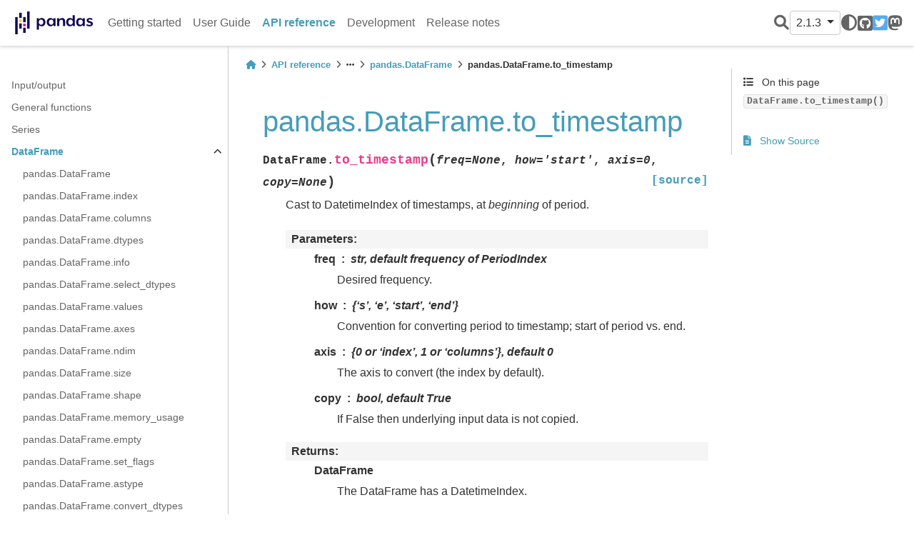

--- FILE ---
content_type: text/html
request_url: https://pandas.pydata.org/pandas-docs/version/2.1.3/reference/api/pandas.DataFrame.to_timestamp.html
body_size: 7492
content:


<!DOCTYPE html>


<html lang="en" >

  <head>
    <meta charset="utf-8" />
    <meta name="viewport" content="width=device-width, initial-scale=1.0" /><meta name="generator" content="Docutils 0.19: https://docutils.sourceforge.io/" />

    <title>pandas.DataFrame.to_timestamp &#8212; pandas 2.1.3 documentation</title>
  
  
  
  <script data-cfasync="false">
    document.documentElement.dataset.mode = localStorage.getItem("mode") || "";
    document.documentElement.dataset.theme = localStorage.getItem("theme") || "light";
  </script>
  
  <!-- Loaded before other Sphinx assets -->
  <link href="../../_static/styles/theme.css?digest=e353d410970836974a52" rel="stylesheet" />
<link href="../../_static/styles/bootstrap.css?digest=e353d410970836974a52" rel="stylesheet" />
<link href="../../_static/styles/pydata-sphinx-theme.css?digest=e353d410970836974a52" rel="stylesheet" />

  
  <link href="../../_static/vendor/fontawesome/6.1.2/css/all.min.css?digest=e353d410970836974a52" rel="stylesheet" />
  <link rel="preload" as="font" type="font/woff2" crossorigin href="../../_static/vendor/fontawesome/6.1.2/webfonts/fa-solid-900.woff2" />
<link rel="preload" as="font" type="font/woff2" crossorigin href="../../_static/vendor/fontawesome/6.1.2/webfonts/fa-brands-400.woff2" />
<link rel="preload" as="font" type="font/woff2" crossorigin href="../../_static/vendor/fontawesome/6.1.2/webfonts/fa-regular-400.woff2" />

    <link rel="stylesheet" type="text/css" href="../../_static/pygments.css" />
    <link rel="stylesheet" type="text/css" href="../../_static/plot_directive.css" />
    <link rel="stylesheet" type="text/css" href="../../_static/copybutton.css" />
    <link rel="stylesheet" type="text/css" href="../../_static/design-style.1e8bd061cd6da7fc9cf755528e8ffc24.min.css" />
    <link rel="stylesheet" type="text/css" href="../../_static/css/getting_started.css" />
    <link rel="stylesheet" type="text/css" href="../../_static/css/pandas.css" />
  
  <!-- Pre-loaded scripts that we'll load fully later -->
  <link rel="preload" as="script" href="../../_static/scripts/bootstrap.js?digest=e353d410970836974a52" />
<link rel="preload" as="script" href="../../_static/scripts/pydata-sphinx-theme.js?digest=e353d410970836974a52" />

    <script data-url_root="../../" id="documentation_options" src="../../_static/documentation_options.js"></script>
    <script src="../../_static/doctools.js"></script>
    <script src="../../_static/sphinx_highlight.js"></script>
    <script src="../../_static/clipboard.min.js"></script>
    <script src="../../_static/copybutton.js"></script>
    <script src="../../_static/toggleprompt.js"></script>
    <script src="../../_static/design-tabs.js"></script>
    <script async="async" src="https://www.googletagmanager.com/gtag/js?id=G-5RE31C1RNW"></script>
    <script>
                window.dataLayer = window.dataLayer || [];
                function gtag(){ dataLayer.push(arguments); }
                gtag('js', new Date());
                gtag('config', 'G-5RE31C1RNW');
            </script>
    <script src="https://cdn.jsdelivr.net/npm/@jupyter-widgets/html-manager@^1.0.1/dist/embed-amd.js"></script>
    <script>DOCUMENTATION_OPTIONS.pagename = 'reference/api/pandas.DataFrame.to_timestamp';</script>
    <script>
        DOCUMENTATION_OPTIONS.theme_switcher_json_url = 'https://pandas.pydata.org/versions.json';
        DOCUMENTATION_OPTIONS.theme_switcher_version_match = '2.1.3';
        </script>
    <link rel="icon" href="../../_static/favicon.ico"/>
    <link rel="index" title="Index" href="../../genindex.html" />
    <link rel="search" title="Search" href="../../search.html" />
    <link rel="next" title="pandas.DataFrame.to_xarray" href="pandas.DataFrame.to_xarray.html" />
    <link rel="prev" title="pandas.DataFrame.to_string" href="pandas.DataFrame.to_string.html" />
  <meta name="viewport" content="width=device-width, initial-scale=1"/>
  <meta name="docsearch:language" content="en"/>
  </head>
  
  
  <body data-bs-spy="scroll" data-bs-target=".bd-toc-nav" data-offset="180" data-bs-root-margin="0px 0px -60%" data-default-mode="">

  
  
  <a class="skip-link" href="#main-content">Skip to main content</a>
  
  <input type="checkbox"
          class="sidebar-toggle"
          name="__primary"
          id="__primary"/>
  <label class="overlay overlay-primary" for="__primary"></label>
  
  <input type="checkbox"
          class="sidebar-toggle"
          name="__secondary"
          id="__secondary"/>
  <label class="overlay overlay-secondary" for="__secondary"></label>
  
  <div class="search-button__wrapper">
    <div class="search-button__overlay"></div>
    <div class="search-button__search-container">
<form class="bd-search d-flex align-items-center"
      action="../../search.html"
      method="get">
  <i class="fa-solid fa-magnifying-glass"></i>
  <input type="search"
         class="form-control"
         name="q"
         id="search-input"
         placeholder="Search the docs ..."
         aria-label="Search the docs ..."
         autocomplete="off"
         autocorrect="off"
         autocapitalize="off"
         spellcheck="false"/>
  <span class="search-button__kbd-shortcut"><kbd class="kbd-shortcut__modifier">Ctrl</kbd>+<kbd>K</kbd></span>
</form></div>
  </div>
  
    <nav class="bd-header navbar navbar-expand-lg bd-navbar">
<div class="bd-header__inner bd-page-width">
  <label class="sidebar-toggle primary-toggle" for="__primary">
    <span class="fa-solid fa-bars"></span>
  </label>
  
  <div class="navbar-header-items__start">
    
      <div class="navbar-item">
  

<a class="navbar-brand logo" href="../../index.html">
  
  
  
  
    
    
      
    
    
    <img src="../../_static/pandas.svg" class="logo__image only-light" alt="Logo image"/>
    <script>document.write(`<img src="https://pandas.pydata.org/static/img/pandas_white.svg" class="logo__image only-dark" alt="Logo image"/>`);</script>
  
  
</a></div>
    
  </div>
  
  
  <div class="col-lg-9 navbar-header-items">
    
    <div class="me-auto navbar-header-items__center">
      
        <div class="navbar-item"><nav class="navbar-nav">
  <p class="sidebar-header-items__title"
     role="heading"
     aria-level="1"
     aria-label="Site Navigation">
    Site Navigation
  </p>
  <ul class="bd-navbar-elements navbar-nav">
    
                    <li class="nav-item">
                      <a class="nav-link nav-internal" href="../../getting_started/index.html">
                        Getting started
                      </a>
                    </li>
                

                    <li class="nav-item">
                      <a class="nav-link nav-internal" href="../../user_guide/index.html">
                        User Guide
                      </a>
                    </li>
                

                    <li class="nav-item current active">
                      <a class="nav-link nav-internal" href="../index.html">
                        API reference
                      </a>
                    </li>
                

                    <li class="nav-item">
                      <a class="nav-link nav-internal" href="../../development/index.html">
                        Development
                      </a>
                    </li>
                

                    <li class="nav-item">
                      <a class="nav-link nav-internal" href="../../whatsnew/index.html">
                        Release notes
                      </a>
                    </li>
                
  </ul>
</nav></div>
      
    </div>
    
    
    <div class="navbar-header-items__end">
      
        <div class="navbar-item navbar-persistent--container">
          
<script>
document.write(`
  <button class="btn btn-sm navbar-btn search-button search-button__button" title="Search" aria-label="Search" data-bs-placement="bottom" data-bs-toggle="tooltip">
    <i class="fa-solid fa-magnifying-glass"></i>
  </button>
`);
</script>
        </div>
      
      
        <div class="navbar-item">
<script>
document.write(`
  <div class="version-switcher__container dropdown">
    <button type="button" class="version-switcher__button btn btn-sm navbar-btn dropdown-toggle" data-bs-toggle="dropdown">
      2.1.3  <!-- this text may get changed later by javascript -->
      <span class="caret"></span>
    </button>
    <div class="version-switcher__menu dropdown-menu list-group-flush py-0">
    <!-- dropdown will be populated by javascript on page load -->
    </div>
  </div>
`);
</script></div>
      
        <div class="navbar-item">
<script>
document.write(`
  <button class="theme-switch-button btn btn-sm btn-outline-primary navbar-btn rounded-circle" title="light/dark" aria-label="light/dark" data-bs-placement="bottom" data-bs-toggle="tooltip">
    <span class="theme-switch" data-mode="light"><i class="fa-solid fa-sun"></i></span>
    <span class="theme-switch" data-mode="dark"><i class="fa-solid fa-moon"></i></span>
    <span class="theme-switch" data-mode="auto"><i class="fa-solid fa-circle-half-stroke"></i></span>
  </button>
`);
</script></div>
      
        <div class="navbar-item"><ul class="navbar-icon-links navbar-nav"
    aria-label="Icon Links">
        <li class="nav-item">
          
          
          
          
          
          
          
          
          <a href="https://github.com/pandas-dev/pandas" title="GitHub" class="nav-link" rel="noopener" target="_blank" data-bs-toggle="tooltip" data-bs-placement="bottom"><span><i class="fa-brands fa-square-github"></i></span>
            <label class="sr-only">GitHub</label></a>
        </li>
        <li class="nav-item">
          
          
          
          
          
          
          
          
          <a href="https://twitter.com/pandas_dev" title="Twitter" class="nav-link" rel="noopener" target="_blank" data-bs-toggle="tooltip" data-bs-placement="bottom"><span><i class="fa-brands fa-square-twitter"></i></span>
            <label class="sr-only">Twitter</label></a>
        </li>
        <li class="nav-item">
          
          
          
          
          
          
          
          
          <a href="https://fosstodon.org/@pandas_dev" title="Mastodon" class="nav-link" rel="noopener" target="_blank" data-bs-toggle="tooltip" data-bs-placement="bottom"><span><i class="fa-brands fa-mastodon"></i></span>
            <label class="sr-only">Mastodon</label></a>
        </li>
</ul></div>
      
    </div>
    
  </div>
  
  
    <div class="navbar-persistent--mobile">
<script>
document.write(`
  <button class="btn btn-sm navbar-btn search-button search-button__button" title="Search" aria-label="Search" data-bs-placement="bottom" data-bs-toggle="tooltip">
    <i class="fa-solid fa-magnifying-glass"></i>
  </button>
`);
</script>
    </div>
  

  
    <label class="sidebar-toggle secondary-toggle" for="__secondary">
      <span class="fa-solid fa-outdent"></span>
    </label>
  
</div>

    </nav>
  
  <div class="bd-container">
    <div class="bd-container__inner bd-page-width">
      
      <div class="bd-sidebar-primary bd-sidebar">
        

  
  <div class="sidebar-header-items sidebar-primary__section">
    
    
      <div class="sidebar-header-items__center">
        
          <div class="navbar-item"><nav class="navbar-nav">
  <p class="sidebar-header-items__title"
     role="heading"
     aria-level="1"
     aria-label="Site Navigation">
    Site Navigation
  </p>
  <ul class="bd-navbar-elements navbar-nav">
    
                    <li class="nav-item">
                      <a class="nav-link nav-internal" href="../../getting_started/index.html">
                        Getting started
                      </a>
                    </li>
                

                    <li class="nav-item">
                      <a class="nav-link nav-internal" href="../../user_guide/index.html">
                        User Guide
                      </a>
                    </li>
                

                    <li class="nav-item current active">
                      <a class="nav-link nav-internal" href="../index.html">
                        API reference
                      </a>
                    </li>
                

                    <li class="nav-item">
                      <a class="nav-link nav-internal" href="../../development/index.html">
                        Development
                      </a>
                    </li>
                

                    <li class="nav-item">
                      <a class="nav-link nav-internal" href="../../whatsnew/index.html">
                        Release notes
                      </a>
                    </li>
                
  </ul>
</nav></div>
        
      </div>
    
    
    
      <div class="sidebar-header-items__end">
        
          <div class="navbar-item">
<script>
document.write(`
  <div class="version-switcher__container dropdown">
    <button type="button" class="version-switcher__button btn btn-sm navbar-btn dropdown-toggle" data-bs-toggle="dropdown">
      2.1.3  <!-- this text may get changed later by javascript -->
      <span class="caret"></span>
    </button>
    <div class="version-switcher__menu dropdown-menu list-group-flush py-0">
    <!-- dropdown will be populated by javascript on page load -->
    </div>
  </div>
`);
</script></div>
        
          <div class="navbar-item">
<script>
document.write(`
  <button class="theme-switch-button btn btn-sm btn-outline-primary navbar-btn rounded-circle" title="light/dark" aria-label="light/dark" data-bs-placement="bottom" data-bs-toggle="tooltip">
    <span class="theme-switch" data-mode="light"><i class="fa-solid fa-sun"></i></span>
    <span class="theme-switch" data-mode="dark"><i class="fa-solid fa-moon"></i></span>
    <span class="theme-switch" data-mode="auto"><i class="fa-solid fa-circle-half-stroke"></i></span>
  </button>
`);
</script></div>
        
          <div class="navbar-item"><ul class="navbar-icon-links navbar-nav"
    aria-label="Icon Links">
        <li class="nav-item">
          
          
          
          
          
          
          
          
          <a href="https://github.com/pandas-dev/pandas" title="GitHub" class="nav-link" rel="noopener" target="_blank" data-bs-toggle="tooltip" data-bs-placement="bottom"><span><i class="fa-brands fa-square-github"></i></span>
            <label class="sr-only">GitHub</label></a>
        </li>
        <li class="nav-item">
          
          
          
          
          
          
          
          
          <a href="https://twitter.com/pandas_dev" title="Twitter" class="nav-link" rel="noopener" target="_blank" data-bs-toggle="tooltip" data-bs-placement="bottom"><span><i class="fa-brands fa-square-twitter"></i></span>
            <label class="sr-only">Twitter</label></a>
        </li>
        <li class="nav-item">
          
          
          
          
          
          
          
          
          <a href="https://fosstodon.org/@pandas_dev" title="Mastodon" class="nav-link" rel="noopener" target="_blank" data-bs-toggle="tooltip" data-bs-placement="bottom"><span><i class="fa-brands fa-mastodon"></i></span>
            <label class="sr-only">Mastodon</label></a>
        </li>
</ul></div>
        
      </div>
    
  </div>
  
    <div class="sidebar-primary-items__start sidebar-primary__section">
        <div class="sidebar-primary-item"><nav class="bd-links" id="bd-docs-nav" aria-label="Main navigation">
  <div class="bd-toc-item navbar-nav">
    
    <ul class="current nav bd-sidenav">
<li class="toctree-l1"><a class="reference internal" href="../io.html">Input/output</a></li>
<li class="toctree-l1"><a class="reference internal" href="../general_functions.html">General functions</a></li>
<li class="toctree-l1"><a class="reference internal" href="../series.html">Series</a></li>
<li class="toctree-l1 current active has-children"><a class="reference internal" href="../frame.html">DataFrame</a><input checked="" class="toctree-checkbox" id="toctree-checkbox-1" name="toctree-checkbox-1" type="checkbox"/><label class="toctree-toggle" for="toctree-checkbox-1"><i class="fa-solid fa-chevron-down"></i></label><ul class="current">
<li class="toctree-l2"><a class="reference internal" href="pandas.DataFrame.html">pandas.DataFrame</a></li>
<li class="toctree-l2"><a class="reference internal" href="pandas.DataFrame.index.html">pandas.DataFrame.index</a></li>
<li class="toctree-l2"><a class="reference internal" href="pandas.DataFrame.columns.html">pandas.DataFrame.columns</a></li>
<li class="toctree-l2"><a class="reference internal" href="pandas.DataFrame.dtypes.html">pandas.DataFrame.dtypes</a></li>
<li class="toctree-l2"><a class="reference internal" href="pandas.DataFrame.info.html">pandas.DataFrame.info</a></li>
<li class="toctree-l2"><a class="reference internal" href="pandas.DataFrame.select_dtypes.html">pandas.DataFrame.select_dtypes</a></li>
<li class="toctree-l2"><a class="reference internal" href="pandas.DataFrame.values.html">pandas.DataFrame.values</a></li>
<li class="toctree-l2"><a class="reference internal" href="pandas.DataFrame.axes.html">pandas.DataFrame.axes</a></li>
<li class="toctree-l2"><a class="reference internal" href="pandas.DataFrame.ndim.html">pandas.DataFrame.ndim</a></li>
<li class="toctree-l2"><a class="reference internal" href="pandas.DataFrame.size.html">pandas.DataFrame.size</a></li>
<li class="toctree-l2"><a class="reference internal" href="pandas.DataFrame.shape.html">pandas.DataFrame.shape</a></li>
<li class="toctree-l2"><a class="reference internal" href="pandas.DataFrame.memory_usage.html">pandas.DataFrame.memory_usage</a></li>
<li class="toctree-l2"><a class="reference internal" href="pandas.DataFrame.empty.html">pandas.DataFrame.empty</a></li>
<li class="toctree-l2"><a class="reference internal" href="pandas.DataFrame.set_flags.html">pandas.DataFrame.set_flags</a></li>
<li class="toctree-l2"><a class="reference internal" href="pandas.DataFrame.astype.html">pandas.DataFrame.astype</a></li>
<li class="toctree-l2"><a class="reference internal" href="pandas.DataFrame.convert_dtypes.html">pandas.DataFrame.convert_dtypes</a></li>
<li class="toctree-l2"><a class="reference internal" href="pandas.DataFrame.infer_objects.html">pandas.DataFrame.infer_objects</a></li>
<li class="toctree-l2"><a class="reference internal" href="pandas.DataFrame.copy.html">pandas.DataFrame.copy</a></li>
<li class="toctree-l2"><a class="reference internal" href="pandas.DataFrame.bool.html">pandas.DataFrame.bool</a></li>
<li class="toctree-l2"><a class="reference internal" href="pandas.DataFrame.head.html">pandas.DataFrame.head</a></li>
<li class="toctree-l2"><a class="reference internal" href="pandas.DataFrame.at.html">pandas.DataFrame.at</a></li>
<li class="toctree-l2"><a class="reference internal" href="pandas.DataFrame.iat.html">pandas.DataFrame.iat</a></li>
<li class="toctree-l2"><a class="reference internal" href="pandas.DataFrame.loc.html">pandas.DataFrame.loc</a></li>
<li class="toctree-l2"><a class="reference internal" href="pandas.DataFrame.iloc.html">pandas.DataFrame.iloc</a></li>
<li class="toctree-l2"><a class="reference internal" href="pandas.DataFrame.insert.html">pandas.DataFrame.insert</a></li>
<li class="toctree-l2"><a class="reference internal" href="pandas.DataFrame.__iter__.html">pandas.DataFrame.__iter__</a></li>
<li class="toctree-l2"><a class="reference internal" href="pandas.DataFrame.items.html">pandas.DataFrame.items</a></li>
<li class="toctree-l2"><a class="reference internal" href="pandas.DataFrame.keys.html">pandas.DataFrame.keys</a></li>
<li class="toctree-l2"><a class="reference internal" href="pandas.DataFrame.iterrows.html">pandas.DataFrame.iterrows</a></li>
<li class="toctree-l2"><a class="reference internal" href="pandas.DataFrame.itertuples.html">pandas.DataFrame.itertuples</a></li>
<li class="toctree-l2"><a class="reference internal" href="pandas.DataFrame.pop.html">pandas.DataFrame.pop</a></li>
<li class="toctree-l2"><a class="reference internal" href="pandas.DataFrame.tail.html">pandas.DataFrame.tail</a></li>
<li class="toctree-l2"><a class="reference internal" href="pandas.DataFrame.xs.html">pandas.DataFrame.xs</a></li>
<li class="toctree-l2"><a class="reference internal" href="pandas.DataFrame.get.html">pandas.DataFrame.get</a></li>
<li class="toctree-l2"><a class="reference internal" href="pandas.DataFrame.isin.html">pandas.DataFrame.isin</a></li>
<li class="toctree-l2"><a class="reference internal" href="pandas.DataFrame.where.html">pandas.DataFrame.where</a></li>
<li class="toctree-l2"><a class="reference internal" href="pandas.DataFrame.mask.html">pandas.DataFrame.mask</a></li>
<li class="toctree-l2"><a class="reference internal" href="pandas.DataFrame.query.html">pandas.DataFrame.query</a></li>
<li class="toctree-l2"><a class="reference internal" href="pandas.DataFrame.__add__.html">pandas.DataFrame.__add__</a></li>
<li class="toctree-l2"><a class="reference internal" href="pandas.DataFrame.add.html">pandas.DataFrame.add</a></li>
<li class="toctree-l2"><a class="reference internal" href="pandas.DataFrame.sub.html">pandas.DataFrame.sub</a></li>
<li class="toctree-l2"><a class="reference internal" href="pandas.DataFrame.mul.html">pandas.DataFrame.mul</a></li>
<li class="toctree-l2"><a class="reference internal" href="pandas.DataFrame.div.html">pandas.DataFrame.div</a></li>
<li class="toctree-l2"><a class="reference internal" href="pandas.DataFrame.truediv.html">pandas.DataFrame.truediv</a></li>
<li class="toctree-l2"><a class="reference internal" href="pandas.DataFrame.floordiv.html">pandas.DataFrame.floordiv</a></li>
<li class="toctree-l2"><a class="reference internal" href="pandas.DataFrame.mod.html">pandas.DataFrame.mod</a></li>
<li class="toctree-l2"><a class="reference internal" href="pandas.DataFrame.pow.html">pandas.DataFrame.pow</a></li>
<li class="toctree-l2"><a class="reference internal" href="pandas.DataFrame.dot.html">pandas.DataFrame.dot</a></li>
<li class="toctree-l2"><a class="reference internal" href="pandas.DataFrame.radd.html">pandas.DataFrame.radd</a></li>
<li class="toctree-l2"><a class="reference internal" href="pandas.DataFrame.rsub.html">pandas.DataFrame.rsub</a></li>
<li class="toctree-l2"><a class="reference internal" href="pandas.DataFrame.rmul.html">pandas.DataFrame.rmul</a></li>
<li class="toctree-l2"><a class="reference internal" href="pandas.DataFrame.rdiv.html">pandas.DataFrame.rdiv</a></li>
<li class="toctree-l2"><a class="reference internal" href="pandas.DataFrame.rtruediv.html">pandas.DataFrame.rtruediv</a></li>
<li class="toctree-l2"><a class="reference internal" href="pandas.DataFrame.rfloordiv.html">pandas.DataFrame.rfloordiv</a></li>
<li class="toctree-l2"><a class="reference internal" href="pandas.DataFrame.rmod.html">pandas.DataFrame.rmod</a></li>
<li class="toctree-l2"><a class="reference internal" href="pandas.DataFrame.rpow.html">pandas.DataFrame.rpow</a></li>
<li class="toctree-l2"><a class="reference internal" href="pandas.DataFrame.lt.html">pandas.DataFrame.lt</a></li>
<li class="toctree-l2"><a class="reference internal" href="pandas.DataFrame.gt.html">pandas.DataFrame.gt</a></li>
<li class="toctree-l2"><a class="reference internal" href="pandas.DataFrame.le.html">pandas.DataFrame.le</a></li>
<li class="toctree-l2"><a class="reference internal" href="pandas.DataFrame.ge.html">pandas.DataFrame.ge</a></li>
<li class="toctree-l2"><a class="reference internal" href="pandas.DataFrame.ne.html">pandas.DataFrame.ne</a></li>
<li class="toctree-l2"><a class="reference internal" href="pandas.DataFrame.eq.html">pandas.DataFrame.eq</a></li>
<li class="toctree-l2"><a class="reference internal" href="pandas.DataFrame.combine.html">pandas.DataFrame.combine</a></li>
<li class="toctree-l2"><a class="reference internal" href="pandas.DataFrame.combine_first.html">pandas.DataFrame.combine_first</a></li>
<li class="toctree-l2"><a class="reference internal" href="pandas.DataFrame.apply.html">pandas.DataFrame.apply</a></li>
<li class="toctree-l2"><a class="reference internal" href="pandas.DataFrame.map.html">pandas.DataFrame.map</a></li>
<li class="toctree-l2"><a class="reference internal" href="pandas.DataFrame.applymap.html">pandas.DataFrame.applymap</a></li>
<li class="toctree-l2"><a class="reference internal" href="pandas.DataFrame.pipe.html">pandas.DataFrame.pipe</a></li>
<li class="toctree-l2"><a class="reference internal" href="pandas.DataFrame.agg.html">pandas.DataFrame.agg</a></li>
<li class="toctree-l2"><a class="reference internal" href="pandas.DataFrame.aggregate.html">pandas.DataFrame.aggregate</a></li>
<li class="toctree-l2"><a class="reference internal" href="pandas.DataFrame.transform.html">pandas.DataFrame.transform</a></li>
<li class="toctree-l2"><a class="reference internal" href="pandas.DataFrame.groupby.html">pandas.DataFrame.groupby</a></li>
<li class="toctree-l2"><a class="reference internal" href="pandas.DataFrame.rolling.html">pandas.DataFrame.rolling</a></li>
<li class="toctree-l2"><a class="reference internal" href="pandas.DataFrame.expanding.html">pandas.DataFrame.expanding</a></li>
<li class="toctree-l2"><a class="reference internal" href="pandas.DataFrame.ewm.html">pandas.DataFrame.ewm</a></li>
<li class="toctree-l2"><a class="reference internal" href="pandas.DataFrame.abs.html">pandas.DataFrame.abs</a></li>
<li class="toctree-l2"><a class="reference internal" href="pandas.DataFrame.all.html">pandas.DataFrame.all</a></li>
<li class="toctree-l2"><a class="reference internal" href="pandas.DataFrame.any.html">pandas.DataFrame.any</a></li>
<li class="toctree-l2"><a class="reference internal" href="pandas.DataFrame.clip.html">pandas.DataFrame.clip</a></li>
<li class="toctree-l2"><a class="reference internal" href="pandas.DataFrame.corr.html">pandas.DataFrame.corr</a></li>
<li class="toctree-l2"><a class="reference internal" href="pandas.DataFrame.corrwith.html">pandas.DataFrame.corrwith</a></li>
<li class="toctree-l2"><a class="reference internal" href="pandas.DataFrame.count.html">pandas.DataFrame.count</a></li>
<li class="toctree-l2"><a class="reference internal" href="pandas.DataFrame.cov.html">pandas.DataFrame.cov</a></li>
<li class="toctree-l2"><a class="reference internal" href="pandas.DataFrame.cummax.html">pandas.DataFrame.cummax</a></li>
<li class="toctree-l2"><a class="reference internal" href="pandas.DataFrame.cummin.html">pandas.DataFrame.cummin</a></li>
<li class="toctree-l2"><a class="reference internal" href="pandas.DataFrame.cumprod.html">pandas.DataFrame.cumprod</a></li>
<li class="toctree-l2"><a class="reference internal" href="pandas.DataFrame.cumsum.html">pandas.DataFrame.cumsum</a></li>
<li class="toctree-l2"><a class="reference internal" href="pandas.DataFrame.describe.html">pandas.DataFrame.describe</a></li>
<li class="toctree-l2"><a class="reference internal" href="pandas.DataFrame.diff.html">pandas.DataFrame.diff</a></li>
<li class="toctree-l2"><a class="reference internal" href="pandas.DataFrame.eval.html">pandas.DataFrame.eval</a></li>
<li class="toctree-l2"><a class="reference internal" href="pandas.DataFrame.kurt.html">pandas.DataFrame.kurt</a></li>
<li class="toctree-l2"><a class="reference internal" href="pandas.DataFrame.kurtosis.html">pandas.DataFrame.kurtosis</a></li>
<li class="toctree-l2"><a class="reference internal" href="pandas.DataFrame.max.html">pandas.DataFrame.max</a></li>
<li class="toctree-l2"><a class="reference internal" href="pandas.DataFrame.mean.html">pandas.DataFrame.mean</a></li>
<li class="toctree-l2"><a class="reference internal" href="pandas.DataFrame.median.html">pandas.DataFrame.median</a></li>
<li class="toctree-l2"><a class="reference internal" href="pandas.DataFrame.min.html">pandas.DataFrame.min</a></li>
<li class="toctree-l2"><a class="reference internal" href="pandas.DataFrame.mode.html">pandas.DataFrame.mode</a></li>
<li class="toctree-l2"><a class="reference internal" href="pandas.DataFrame.pct_change.html">pandas.DataFrame.pct_change</a></li>
<li class="toctree-l2"><a class="reference internal" href="pandas.DataFrame.prod.html">pandas.DataFrame.prod</a></li>
<li class="toctree-l2"><a class="reference internal" href="pandas.DataFrame.product.html">pandas.DataFrame.product</a></li>
<li class="toctree-l2"><a class="reference internal" href="pandas.DataFrame.quantile.html">pandas.DataFrame.quantile</a></li>
<li class="toctree-l2"><a class="reference internal" href="pandas.DataFrame.rank.html">pandas.DataFrame.rank</a></li>
<li class="toctree-l2"><a class="reference internal" href="pandas.DataFrame.round.html">pandas.DataFrame.round</a></li>
<li class="toctree-l2"><a class="reference internal" href="pandas.DataFrame.sem.html">pandas.DataFrame.sem</a></li>
<li class="toctree-l2"><a class="reference internal" href="pandas.DataFrame.skew.html">pandas.DataFrame.skew</a></li>
<li class="toctree-l2"><a class="reference internal" href="pandas.DataFrame.sum.html">pandas.DataFrame.sum</a></li>
<li class="toctree-l2"><a class="reference internal" href="pandas.DataFrame.std.html">pandas.DataFrame.std</a></li>
<li class="toctree-l2"><a class="reference internal" href="pandas.DataFrame.var.html">pandas.DataFrame.var</a></li>
<li class="toctree-l2"><a class="reference internal" href="pandas.DataFrame.nunique.html">pandas.DataFrame.nunique</a></li>
<li class="toctree-l2"><a class="reference internal" href="pandas.DataFrame.value_counts.html">pandas.DataFrame.value_counts</a></li>
<li class="toctree-l2"><a class="reference internal" href="pandas.DataFrame.add_prefix.html">pandas.DataFrame.add_prefix</a></li>
<li class="toctree-l2"><a class="reference internal" href="pandas.DataFrame.add_suffix.html">pandas.DataFrame.add_suffix</a></li>
<li class="toctree-l2"><a class="reference internal" href="pandas.DataFrame.align.html">pandas.DataFrame.align</a></li>
<li class="toctree-l2"><a class="reference internal" href="pandas.DataFrame.at_time.html">pandas.DataFrame.at_time</a></li>
<li class="toctree-l2"><a class="reference internal" href="pandas.DataFrame.between_time.html">pandas.DataFrame.between_time</a></li>
<li class="toctree-l2"><a class="reference internal" href="pandas.DataFrame.drop.html">pandas.DataFrame.drop</a></li>
<li class="toctree-l2"><a class="reference internal" href="pandas.DataFrame.drop_duplicates.html">pandas.DataFrame.drop_duplicates</a></li>
<li class="toctree-l2"><a class="reference internal" href="pandas.DataFrame.duplicated.html">pandas.DataFrame.duplicated</a></li>
<li class="toctree-l2"><a class="reference internal" href="pandas.DataFrame.equals.html">pandas.DataFrame.equals</a></li>
<li class="toctree-l2"><a class="reference internal" href="pandas.DataFrame.filter.html">pandas.DataFrame.filter</a></li>
<li class="toctree-l2"><a class="reference internal" href="pandas.DataFrame.first.html">pandas.DataFrame.first</a></li>
<li class="toctree-l2"><a class="reference internal" href="pandas.DataFrame.head.html">pandas.DataFrame.head</a></li>
<li class="toctree-l2"><a class="reference internal" href="pandas.DataFrame.idxmax.html">pandas.DataFrame.idxmax</a></li>
<li class="toctree-l2"><a class="reference internal" href="pandas.DataFrame.idxmin.html">pandas.DataFrame.idxmin</a></li>
<li class="toctree-l2"><a class="reference internal" href="pandas.DataFrame.last.html">pandas.DataFrame.last</a></li>
<li class="toctree-l2"><a class="reference internal" href="pandas.DataFrame.reindex.html">pandas.DataFrame.reindex</a></li>
<li class="toctree-l2"><a class="reference internal" href="pandas.DataFrame.reindex_like.html">pandas.DataFrame.reindex_like</a></li>
<li class="toctree-l2"><a class="reference internal" href="pandas.DataFrame.rename.html">pandas.DataFrame.rename</a></li>
<li class="toctree-l2"><a class="reference internal" href="pandas.DataFrame.rename_axis.html">pandas.DataFrame.rename_axis</a></li>
<li class="toctree-l2"><a class="reference internal" href="pandas.DataFrame.reset_index.html">pandas.DataFrame.reset_index</a></li>
<li class="toctree-l2"><a class="reference internal" href="pandas.DataFrame.sample.html">pandas.DataFrame.sample</a></li>
<li class="toctree-l2"><a class="reference internal" href="pandas.DataFrame.set_axis.html">pandas.DataFrame.set_axis</a></li>
<li class="toctree-l2"><a class="reference internal" href="pandas.DataFrame.set_index.html">pandas.DataFrame.set_index</a></li>
<li class="toctree-l2"><a class="reference internal" href="pandas.DataFrame.tail.html">pandas.DataFrame.tail</a></li>
<li class="toctree-l2"><a class="reference internal" href="pandas.DataFrame.take.html">pandas.DataFrame.take</a></li>
<li class="toctree-l2"><a class="reference internal" href="pandas.DataFrame.truncate.html">pandas.DataFrame.truncate</a></li>
<li class="toctree-l2"><a class="reference internal" href="pandas.DataFrame.backfill.html">pandas.DataFrame.backfill</a></li>
<li class="toctree-l2"><a class="reference internal" href="pandas.DataFrame.bfill.html">pandas.DataFrame.bfill</a></li>
<li class="toctree-l2"><a class="reference internal" href="pandas.DataFrame.dropna.html">pandas.DataFrame.dropna</a></li>
<li class="toctree-l2"><a class="reference internal" href="pandas.DataFrame.ffill.html">pandas.DataFrame.ffill</a></li>
<li class="toctree-l2"><a class="reference internal" href="pandas.DataFrame.fillna.html">pandas.DataFrame.fillna</a></li>
<li class="toctree-l2"><a class="reference internal" href="pandas.DataFrame.interpolate.html">pandas.DataFrame.interpolate</a></li>
<li class="toctree-l2"><a class="reference internal" href="pandas.DataFrame.isna.html">pandas.DataFrame.isna</a></li>
<li class="toctree-l2"><a class="reference internal" href="pandas.DataFrame.isnull.html">pandas.DataFrame.isnull</a></li>
<li class="toctree-l2"><a class="reference internal" href="pandas.DataFrame.notna.html">pandas.DataFrame.notna</a></li>
<li class="toctree-l2"><a class="reference internal" href="pandas.DataFrame.notnull.html">pandas.DataFrame.notnull</a></li>
<li class="toctree-l2"><a class="reference internal" href="pandas.DataFrame.pad.html">pandas.DataFrame.pad</a></li>
<li class="toctree-l2"><a class="reference internal" href="pandas.DataFrame.replace.html">pandas.DataFrame.replace</a></li>
<li class="toctree-l2"><a class="reference internal" href="pandas.DataFrame.droplevel.html">pandas.DataFrame.droplevel</a></li>
<li class="toctree-l2"><a class="reference internal" href="pandas.DataFrame.pivot.html">pandas.DataFrame.pivot</a></li>
<li class="toctree-l2"><a class="reference internal" href="pandas.DataFrame.pivot_table.html">pandas.DataFrame.pivot_table</a></li>
<li class="toctree-l2"><a class="reference internal" href="pandas.DataFrame.reorder_levels.html">pandas.DataFrame.reorder_levels</a></li>
<li class="toctree-l2"><a class="reference internal" href="pandas.DataFrame.sort_values.html">pandas.DataFrame.sort_values</a></li>
<li class="toctree-l2"><a class="reference internal" href="pandas.DataFrame.sort_index.html">pandas.DataFrame.sort_index</a></li>
<li class="toctree-l2"><a class="reference internal" href="pandas.DataFrame.nlargest.html">pandas.DataFrame.nlargest</a></li>
<li class="toctree-l2"><a class="reference internal" href="pandas.DataFrame.nsmallest.html">pandas.DataFrame.nsmallest</a></li>
<li class="toctree-l2"><a class="reference internal" href="pandas.DataFrame.swaplevel.html">pandas.DataFrame.swaplevel</a></li>
<li class="toctree-l2"><a class="reference internal" href="pandas.DataFrame.stack.html">pandas.DataFrame.stack</a></li>
<li class="toctree-l2"><a class="reference internal" href="pandas.DataFrame.unstack.html">pandas.DataFrame.unstack</a></li>
<li class="toctree-l2"><a class="reference internal" href="pandas.DataFrame.swapaxes.html">pandas.DataFrame.swapaxes</a></li>
<li class="toctree-l2"><a class="reference internal" href="pandas.DataFrame.melt.html">pandas.DataFrame.melt</a></li>
<li class="toctree-l2"><a class="reference internal" href="pandas.DataFrame.explode.html">pandas.DataFrame.explode</a></li>
<li class="toctree-l2"><a class="reference internal" href="pandas.DataFrame.squeeze.html">pandas.DataFrame.squeeze</a></li>
<li class="toctree-l2"><a class="reference internal" href="pandas.DataFrame.to_xarray.html">pandas.DataFrame.to_xarray</a></li>
<li class="toctree-l2"><a class="reference internal" href="pandas.DataFrame.T.html">pandas.DataFrame.T</a></li>
<li class="toctree-l2"><a class="reference internal" href="pandas.DataFrame.transpose.html">pandas.DataFrame.transpose</a></li>
<li class="toctree-l2"><a class="reference internal" href="pandas.DataFrame.assign.html">pandas.DataFrame.assign</a></li>
<li class="toctree-l2"><a class="reference internal" href="pandas.DataFrame.compare.html">pandas.DataFrame.compare</a></li>
<li class="toctree-l2"><a class="reference internal" href="pandas.DataFrame.join.html">pandas.DataFrame.join</a></li>
<li class="toctree-l2"><a class="reference internal" href="pandas.DataFrame.merge.html">pandas.DataFrame.merge</a></li>
<li class="toctree-l2"><a class="reference internal" href="pandas.DataFrame.update.html">pandas.DataFrame.update</a></li>
<li class="toctree-l2"><a class="reference internal" href="pandas.DataFrame.asfreq.html">pandas.DataFrame.asfreq</a></li>
<li class="toctree-l2"><a class="reference internal" href="pandas.DataFrame.asof.html">pandas.DataFrame.asof</a></li>
<li class="toctree-l2"><a class="reference internal" href="pandas.DataFrame.shift.html">pandas.DataFrame.shift</a></li>
<li class="toctree-l2"><a class="reference internal" href="pandas.DataFrame.first_valid_index.html">pandas.DataFrame.first_valid_index</a></li>
<li class="toctree-l2"><a class="reference internal" href="pandas.DataFrame.last_valid_index.html">pandas.DataFrame.last_valid_index</a></li>
<li class="toctree-l2"><a class="reference internal" href="pandas.DataFrame.resample.html">pandas.DataFrame.resample</a></li>
<li class="toctree-l2"><a class="reference internal" href="pandas.DataFrame.to_period.html">pandas.DataFrame.to_period</a></li>
<li class="toctree-l2 current active"><a class="current reference internal" href="#">pandas.DataFrame.to_timestamp</a></li>
<li class="toctree-l2"><a class="reference internal" href="pandas.DataFrame.tz_convert.html">pandas.DataFrame.tz_convert</a></li>
<li class="toctree-l2"><a class="reference internal" href="pandas.DataFrame.tz_localize.html">pandas.DataFrame.tz_localize</a></li>
<li class="toctree-l2"><a class="reference internal" href="pandas.Flags.html">pandas.Flags</a></li>
<li class="toctree-l2"><a class="reference internal" href="pandas.DataFrame.attrs.html">pandas.DataFrame.attrs</a></li>
<li class="toctree-l2"><a class="reference internal" href="pandas.DataFrame.plot.html">pandas.DataFrame.plot</a></li>
<li class="toctree-l2"><a class="reference internal" href="pandas.DataFrame.plot.area.html">pandas.DataFrame.plot.area</a></li>
<li class="toctree-l2"><a class="reference internal" href="pandas.DataFrame.plot.bar.html">pandas.DataFrame.plot.bar</a></li>
<li class="toctree-l2"><a class="reference internal" href="pandas.DataFrame.plot.barh.html">pandas.DataFrame.plot.barh</a></li>
<li class="toctree-l2"><a class="reference internal" href="pandas.DataFrame.plot.box.html">pandas.DataFrame.plot.box</a></li>
<li class="toctree-l2"><a class="reference internal" href="pandas.DataFrame.plot.density.html">pandas.DataFrame.plot.density</a></li>
<li class="toctree-l2"><a class="reference internal" href="pandas.DataFrame.plot.hexbin.html">pandas.DataFrame.plot.hexbin</a></li>
<li class="toctree-l2"><a class="reference internal" href="pandas.DataFrame.plot.hist.html">pandas.DataFrame.plot.hist</a></li>
<li class="toctree-l2"><a class="reference internal" href="pandas.DataFrame.plot.kde.html">pandas.DataFrame.plot.kde</a></li>
<li class="toctree-l2"><a class="reference internal" href="pandas.DataFrame.plot.line.html">pandas.DataFrame.plot.line</a></li>
<li class="toctree-l2"><a class="reference internal" href="pandas.DataFrame.plot.pie.html">pandas.DataFrame.plot.pie</a></li>
<li class="toctree-l2"><a class="reference internal" href="pandas.DataFrame.plot.scatter.html">pandas.DataFrame.plot.scatter</a></li>
<li class="toctree-l2"><a class="reference internal" href="pandas.DataFrame.boxplot.html">pandas.DataFrame.boxplot</a></li>
<li class="toctree-l2"><a class="reference internal" href="pandas.DataFrame.hist.html">pandas.DataFrame.hist</a></li>
<li class="toctree-l2"><a class="reference internal" href="pandas.DataFrame.sparse.density.html">pandas.DataFrame.sparse.density</a></li>
<li class="toctree-l2"><a class="reference internal" href="pandas.DataFrame.sparse.from_spmatrix.html">pandas.DataFrame.sparse.from_spmatrix</a></li>
<li class="toctree-l2"><a class="reference internal" href="pandas.DataFrame.sparse.to_coo.html">pandas.DataFrame.sparse.to_coo</a></li>
<li class="toctree-l2"><a class="reference internal" href="pandas.DataFrame.sparse.to_dense.html">pandas.DataFrame.sparse.to_dense</a></li>
<li class="toctree-l2"><a class="reference internal" href="pandas.DataFrame.from_dict.html">pandas.DataFrame.from_dict</a></li>
<li class="toctree-l2"><a class="reference internal" href="pandas.DataFrame.from_records.html">pandas.DataFrame.from_records</a></li>
<li class="toctree-l2"><a class="reference internal" href="pandas.DataFrame.to_orc.html">pandas.DataFrame.to_orc</a></li>
<li class="toctree-l2"><a class="reference internal" href="pandas.DataFrame.to_parquet.html">pandas.DataFrame.to_parquet</a></li>
<li class="toctree-l2"><a class="reference internal" href="pandas.DataFrame.to_pickle.html">pandas.DataFrame.to_pickle</a></li>
<li class="toctree-l2"><a class="reference internal" href="pandas.DataFrame.to_csv.html">pandas.DataFrame.to_csv</a></li>
<li class="toctree-l2"><a class="reference internal" href="pandas.DataFrame.to_hdf.html">pandas.DataFrame.to_hdf</a></li>
<li class="toctree-l2"><a class="reference internal" href="pandas.DataFrame.to_sql.html">pandas.DataFrame.to_sql</a></li>
<li class="toctree-l2"><a class="reference internal" href="pandas.DataFrame.to_dict.html">pandas.DataFrame.to_dict</a></li>
<li class="toctree-l2"><a class="reference internal" href="pandas.DataFrame.to_excel.html">pandas.DataFrame.to_excel</a></li>
<li class="toctree-l2"><a class="reference internal" href="pandas.DataFrame.to_json.html">pandas.DataFrame.to_json</a></li>
<li class="toctree-l2"><a class="reference internal" href="pandas.DataFrame.to_html.html">pandas.DataFrame.to_html</a></li>
<li class="toctree-l2"><a class="reference internal" href="pandas.DataFrame.to_feather.html">pandas.DataFrame.to_feather</a></li>
<li class="toctree-l2"><a class="reference internal" href="pandas.DataFrame.to_latex.html">pandas.DataFrame.to_latex</a></li>
<li class="toctree-l2"><a class="reference internal" href="pandas.DataFrame.to_stata.html">pandas.DataFrame.to_stata</a></li>
<li class="toctree-l2"><a class="reference internal" href="pandas.DataFrame.to_gbq.html">pandas.DataFrame.to_gbq</a></li>
<li class="toctree-l2"><a class="reference internal" href="pandas.DataFrame.to_records.html">pandas.DataFrame.to_records</a></li>
<li class="toctree-l2"><a class="reference internal" href="pandas.DataFrame.to_string.html">pandas.DataFrame.to_string</a></li>
<li class="toctree-l2"><a class="reference internal" href="pandas.DataFrame.to_clipboard.html">pandas.DataFrame.to_clipboard</a></li>
<li class="toctree-l2"><a class="reference internal" href="pandas.DataFrame.to_markdown.html">pandas.DataFrame.to_markdown</a></li>
<li class="toctree-l2"><a class="reference internal" href="pandas.DataFrame.style.html">pandas.DataFrame.style</a></li>
<li class="toctree-l2"><a class="reference internal" href="pandas.DataFrame.__dataframe__.html">pandas.DataFrame.__dataframe__</a></li>
</ul>
</li>
<li class="toctree-l1"><a class="reference internal" href="../arrays.html">pandas arrays, scalars, and data types</a></li>
<li class="toctree-l1"><a class="reference internal" href="../indexing.html">Index objects</a></li>
<li class="toctree-l1"><a class="reference internal" href="../offset_frequency.html">Date offsets</a></li>

<li class="toctree-l1"><a class="reference internal" href="../window.html">Window</a></li>
<li class="toctree-l1"><a class="reference internal" href="../groupby.html">GroupBy</a></li>
<li class="toctree-l1"><a class="reference internal" href="../resampling.html">Resampling</a></li>
<li class="toctree-l1"><a class="reference internal" href="../style.html">Style</a></li>
<li class="toctree-l1"><a class="reference internal" href="../plotting.html">Plotting</a></li>
<li class="toctree-l1"><a class="reference internal" href="../options.html">Options and settings</a></li>
<li class="toctree-l1"><a class="reference internal" href="../extensions.html">Extensions</a></li>
<li class="toctree-l1"><a class="reference internal" href="../testing.html">Testing</a></li>
</ul>

    
  </div>
</nav></div>
    </div>
  
  
  <div class="sidebar-primary-items__end sidebar-primary__section">
  </div>
  
  <div id="rtd-footer-container"></div>


      </div>
      
      <main id="main-content" class="bd-main">
        
        
          <div class="bd-content">
            <div class="bd-article-container">
              
              <div class="bd-header-article">
<div class="header-article-items header-article__inner">
  
    <div class="header-article-items__start">
      
        <div class="header-article-item">





<nav aria-label="Breadcrumbs">
  <ul class="bd-breadcrumbs" role="navigation" aria-label="Breadcrumb">
    
    <li class="breadcrumb-item breadcrumb-home">
      <a href="../../index.html" class="nav-link" aria-label="Home">
        <i class="fa-solid fa-home"></i>
      </a>
    </li>
    
    <li class="breadcrumb-item"><a href="../index.html" class="nav-link">API reference</a></li>
    
    
    <li class="breadcrumb-item"><i class="fa-solid fa-ellipsis"></i></li>
    
    
    <li class="breadcrumb-item"><a href="pandas.DataFrame.html" class="nav-link">pandas.DataFrame</a></li>
    
    <li class="breadcrumb-item active" aria-current="page">pandas.DataFrame.to_timestamp</li>
  </ul>
</nav>
</div>
      
    </div>
  
  
</div>
</div>
              
              
              
                
<div id="searchbox"></div>
                <article class="bd-article" role="main">
                  
  <section id="pandas-dataframe-to-timestamp">
<h1>pandas.DataFrame.to_timestamp<a class="headerlink" href="#pandas-dataframe-to-timestamp" title="Permalink to this heading">#</a></h1>
<dl class="py method">
<dt class="sig sig-object py" id="pandas.DataFrame.to_timestamp">
<span class="sig-prename descclassname"><span class="pre">DataFrame.</span></span><span class="sig-name descname"><span class="pre">to_timestamp</span></span><span class="sig-paren">(</span><em class="sig-param"><span class="n"><span class="pre">freq</span></span><span class="o"><span class="pre">=</span></span><span class="default_value"><span class="pre">None</span></span></em>, <em class="sig-param"><span class="n"><span class="pre">how</span></span><span class="o"><span class="pre">=</span></span><span class="default_value"><span class="pre">'start'</span></span></em>, <em class="sig-param"><span class="n"><span class="pre">axis</span></span><span class="o"><span class="pre">=</span></span><span class="default_value"><span class="pre">0</span></span></em>, <em class="sig-param"><span class="n"><span class="pre">copy</span></span><span class="o"><span class="pre">=</span></span><span class="default_value"><span class="pre">None</span></span></em><span class="sig-paren">)</span><a class="reference external" href="https://github.com/pandas-dev/pandas/blob/v2.1.3/pandas/core/frame.py#L11863-L11931"><span class="viewcode-link"><span class="pre">[source]</span></span></a><a class="headerlink" href="#pandas.DataFrame.to_timestamp" title="Permalink to this definition">#</a></dt>
<dd><p>Cast to DatetimeIndex of timestamps, at <em>beginning</em> of period.</p>
<dl class="field-list simple">
<dt class="field-odd">Parameters<span class="colon">:</span></dt>
<dd class="field-odd"><dl class="simple">
<dt><strong>freq</strong><span class="classifier">str, default frequency of PeriodIndex</span></dt><dd><p>Desired frequency.</p>
</dd>
<dt><strong>how</strong><span class="classifier">{‘s’, ‘e’, ‘start’, ‘end’}</span></dt><dd><p>Convention for converting period to timestamp; start of period
vs. end.</p>
</dd>
<dt><strong>axis</strong><span class="classifier">{0 or ‘index’, 1 or ‘columns’}, default 0</span></dt><dd><p>The axis to convert (the index by default).</p>
</dd>
<dt><strong>copy</strong><span class="classifier">bool, default True</span></dt><dd><p>If False then underlying input data is not copied.</p>
</dd>
</dl>
</dd>
<dt class="field-even">Returns<span class="colon">:</span></dt>
<dd class="field-even"><dl class="simple">
<dt>DataFrame</dt><dd><p>The DataFrame has a DatetimeIndex.</p>
</dd>
</dl>
</dd>
</dl>
<p class="rubric">Examples</p>
<div class="doctest highlight-default notranslate"><div class="highlight"><pre><span></span><span class="gp">&gt;&gt;&gt; </span><span class="n">idx</span> <span class="o">=</span> <span class="n">pd</span><span class="o">.</span><span class="n">PeriodIndex</span><span class="p">([</span><span class="s1">&#39;2023&#39;</span><span class="p">,</span> <span class="s1">&#39;2024&#39;</span><span class="p">],</span> <span class="n">freq</span><span class="o">=</span><span class="s1">&#39;Y&#39;</span><span class="p">)</span>
<span class="gp">&gt;&gt;&gt; </span><span class="n">d</span> <span class="o">=</span> <span class="p">{</span><span class="s1">&#39;col1&#39;</span><span class="p">:</span> <span class="p">[</span><span class="mi">1</span><span class="p">,</span> <span class="mi">2</span><span class="p">],</span> <span class="s1">&#39;col2&#39;</span><span class="p">:</span> <span class="p">[</span><span class="mi">3</span><span class="p">,</span> <span class="mi">4</span><span class="p">]}</span>
<span class="gp">&gt;&gt;&gt; </span><span class="n">df1</span> <span class="o">=</span> <span class="n">pd</span><span class="o">.</span><span class="n">DataFrame</span><span class="p">(</span><span class="n">data</span><span class="o">=</span><span class="n">d</span><span class="p">,</span> <span class="n">index</span><span class="o">=</span><span class="n">idx</span><span class="p">)</span>
<span class="gp">&gt;&gt;&gt; </span><span class="n">df1</span>
<span class="go">      col1   col2</span>
<span class="go">2023     1      3</span>
<span class="go">2024     2      4</span>
</pre></div>
</div>
<p>The resulting timestamps will be at the beginning of the year in this case</p>
<div class="doctest highlight-default notranslate"><div class="highlight"><pre><span></span><span class="gp">&gt;&gt;&gt; </span><span class="n">df1</span> <span class="o">=</span> <span class="n">df1</span><span class="o">.</span><span class="n">to_timestamp</span><span class="p">()</span>
<span class="gp">&gt;&gt;&gt; </span><span class="n">df1</span>
<span class="go">            col1   col2</span>
<span class="go">2023-01-01     1      3</span>
<span class="go">2024-01-01     2      4</span>
<span class="gp">&gt;&gt;&gt; </span><span class="n">df1</span><span class="o">.</span><span class="n">index</span>
<span class="go">DatetimeIndex([&#39;2023-01-01&#39;, &#39;2024-01-01&#39;], dtype=&#39;datetime64[ns]&#39;, freq=None)</span>
</pre></div>
</div>
<p>Using <cite>freq</cite> which is the offset that the Timestamps will have</p>
<div class="doctest highlight-default notranslate"><div class="highlight"><pre><span></span><span class="gp">&gt;&gt;&gt; </span><span class="n">df2</span> <span class="o">=</span> <span class="n">pd</span><span class="o">.</span><span class="n">DataFrame</span><span class="p">(</span><span class="n">data</span><span class="o">=</span><span class="n">d</span><span class="p">,</span> <span class="n">index</span><span class="o">=</span><span class="n">idx</span><span class="p">)</span>
<span class="gp">&gt;&gt;&gt; </span><span class="n">df2</span> <span class="o">=</span> <span class="n">df2</span><span class="o">.</span><span class="n">to_timestamp</span><span class="p">(</span><span class="n">freq</span><span class="o">=</span><span class="s1">&#39;M&#39;</span><span class="p">)</span>
<span class="gp">&gt;&gt;&gt; </span><span class="n">df2</span>
<span class="go">            col1   col2</span>
<span class="go">2023-01-31     1      3</span>
<span class="go">2024-01-31     2      4</span>
<span class="gp">&gt;&gt;&gt; </span><span class="n">df2</span><span class="o">.</span><span class="n">index</span>
<span class="go">DatetimeIndex([&#39;2023-01-31&#39;, &#39;2024-01-31&#39;], dtype=&#39;datetime64[ns]&#39;, freq=None)</span>
</pre></div>
</div>
</dd></dl>

</section>


                </article>
              
              
              
                <footer class="bd-footer-article">
                  
<div class="footer-article-items footer-article__inner">
  
    <div class="footer-article-item"><!-- Previous / next buttons -->
<div class="prev-next-area">
    <a class="left-prev"
       href="pandas.DataFrame.to_string.html"
       title="previous page">
      <i class="fa-solid fa-angle-left"></i>
      <div class="prev-next-info">
        <p class="prev-next-subtitle">previous</p>
        <p class="prev-next-title">pandas.DataFrame.to_string</p>
      </div>
    </a>
    <a class="right-next"
       href="pandas.DataFrame.to_xarray.html"
       title="next page">
      <div class="prev-next-info">
        <p class="prev-next-subtitle">next</p>
        <p class="prev-next-title">pandas.DataFrame.to_xarray</p>
      </div>
      <i class="fa-solid fa-angle-right"></i>
    </a>
</div></div>
  
</div>

                </footer>
              
            </div>
            
            
              
                <div class="bd-sidebar-secondary bd-toc"><div class="sidebar-secondary-items sidebar-secondary__inner">

  <div class="sidebar-secondary-item">
  <div class="page-toc tocsection onthispage">
    <i class="fa-solid fa-list"></i> On this page
  </div>
  <nav class="bd-toc-nav page-toc">
    <ul class="visible nav section-nav flex-column">
<li class="toc-h2 nav-item toc-entry"><a class="reference internal nav-link" href="#pandas.DataFrame.to_timestamp"><code class="docutils literal notranslate"><span class="pre">DataFrame.to_timestamp()</span></code></a></li>
</ul>
  </nav></div>

  <div class="sidebar-secondary-item">
  <div class="tocsection sourcelink">
    <a href="../../_sources/reference/api/pandas.DataFrame.to_timestamp.rst.txt">
      <i class="fa-solid fa-file-lines"></i> Show Source
    </a>
  </div>
</div>

</div></div>
              
            
          </div>
          <footer class="bd-footer-content">
            
          </footer>
        
      </main>
    </div>
  </div>
  
  <!-- Scripts loaded after <body> so the DOM is not blocked -->
  <script src="../../_static/scripts/bootstrap.js?digest=e353d410970836974a52"></script>
<script src="../../_static/scripts/pydata-sphinx-theme.js?digest=e353d410970836974a52"></script>

  <footer class="bd-footer">
<div class="bd-footer__inner bd-page-width">
  
    <div class="footer-items__start">
      
        <div class="footer-item"><p class="copyright">
    &copy 2023 pandas via <a href="https://numfocus.org">NumFOCUS, Inc.</a> Hosted by <a href="https://www.ovhcloud.com">OVHcloud</a>.
</p></div>
      
        <div class="footer-item">
  <p class="sphinx-version">
    Created using <a href="https://www.sphinx-doc.org/">Sphinx</a> 6.2.1.
    <br/>
  </p>
</div>
      
    </div>
  
  
    <div class="footer-items__end">
      
        <div class="footer-item"><p class="theme-version">
  Built with the <a href="https://pydata-sphinx-theme.readthedocs.io/en/stable/index.html">PyData Sphinx Theme</a> 0.13.3.
</p></div>
      
    </div>
  
</div>

  </footer>
  </body>
</html>